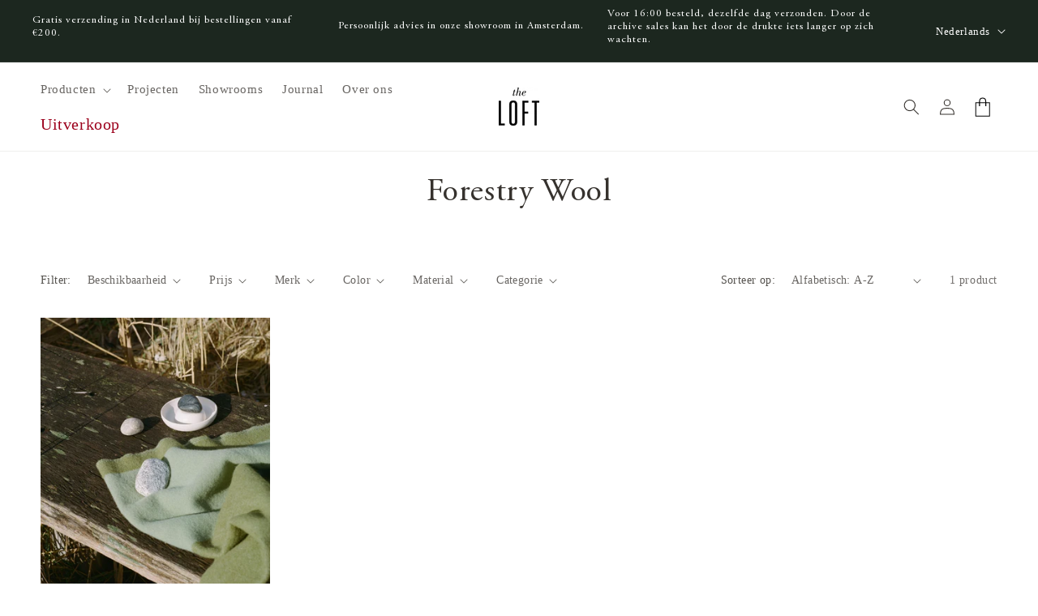

--- FILE ---
content_type: text/css
request_url: https://entertheloft.com/cdn/shop/t/36/assets/component-announcement-bar.css?v=44967376696057933081737570836
body_size: -654
content:
@media screen and (min-width: 1180px) {
  .announcement-bar {
    display: none;
  }
}

.announcement-bar__desktop {
  display: none;
}

@media screen and (min-width: 1180px) {
  .utility-bar__grid--3-col {
    grid-template-columns: 1fr 6fr 1fr;
  }

  .announcement-bar__desktop {
    display: flex;
    grid-column: 1 / 3;
    grid-row: 1;
  }
  .localization-wrapper {
    grid-area: language-currency;
    grid-row: 1;
  }

  .announcement-bar__message {
    text-align: left;
  }
}

--- FILE ---
content_type: text/css
request_url: https://entertheloft.com/cdn/shop/t/36/assets/component-subcollection-buttons.css?v=57701593421188540471731529602
body_size: -538
content:
.subcollection-buttons__inner {
  display: flex;
  flex-flow: row nowrap;
  width: 100%;
  overflow: scroll;
  padding-bottom: 1rem;
  padding-top: 1rem;
  gap: 2rem;
}

.subcollection-buttons button {
  white-space: nowrap;
  overflow: hidden;
  text-overflow: ellipsis;
  border: 1px;
}

@media screen and (min-width: 750px) {
  .subcollection-buttons {
    padding: 0;
    flex: 1;
    box-sizing: border-box;
  }

  .subcollection-buttons__inner {
    justify-content: center;
    flex-flow: row wrap;
    padding-bottom: 0;
  }
}

--- FILE ---
content_type: text/css
request_url: https://entertheloft.com/cdn/shop/t/36/assets/section-rich-text.css?v=61205078016535859351737570844
body_size: -167
content:
.rich-text{z-index:1}.rich-text__wrapper{display:flex;justify-content:center;width:calc(100% - 4rem / var(--font-body-scale))}.rich-text:not(.rich-text--full-width) .rich-text__wrapper{margin:auto;width:calc(100% - 8rem / var(--font-body-scale))}.rich-text__blocks{width:100%;display:flex;flex-flow:column;align-items:center}.rich-text__image-holder{display:flex;flex-flow:row;gap:1rem;justify-content:center;align-items:center}.rich-text__image-holder .image-holder__image{border-radius:50%;width:40px}.rich-text__bullet-points{display:flex;flex-flow:column;padding-left:0;gap:1rem;decoration:none;justify-content:center;align-items:center}.rich-text__bullet-points .bullet-points__item{display:flex;gap:1rem;align-items:flex-start;text-align:center}.rich-text__bullet-points .bullet-points__item p{margin:0;white-space:normal}.rich-text__bullet-points .bullet-points__item .svg-wrapper{margin-top:.5rem}.rich-text__bullet-points .bullet-points__item svg{width:1.5rem}@media screen and (min-width: 750px){.rich-text__image-holder .image-holder__image{width:50px}}@media screen and (min-width: 750px){.rich-text__wrapper{width:100%}.rich-text__wrapper--left{justify-content:flex-start}.rich-text__wrapper--right{justify-content:flex-end}.rich-text__blocks{max-width:50rem}}@media screen and (min-width: 990px){.rich-text__blocks{max-width:78rem}}.rich-text__blocks *{overflow-wrap:break-word}.rich-text__blocks>*{margin-top:0;margin-bottom:0}.rich-text__blocks>*+*{margin-top:2rem}.rich-text__blocks>*+a{margin-top:3rem}.rich-text__buttons{display:inline-flex;justify-content:center;flex-wrap:wrap;gap:1rem;width:100%;max-width:45rem;order:3;word-break:break-word}.rich-text__buttons--multiple>*{flex-grow:1;min-width:22rem}.rich-text__buttons+.rich-text__buttons{margin-top:1rem}.rich-text__blocks.left .rich-text__buttons{justify-content:flex-start}.rich-text__blocks.right .rich-text__buttons{justify-content:flex-end}
/*# sourceMappingURL=/cdn/shop/t/36/assets/section-rich-text.css.map?v=61205078016535859351737570844 */


--- FILE ---
content_type: text/css
request_url: https://entertheloft.com/cdn/shop/t/36/assets/component-list-menu.css?v=133037858767790780121739353334
body_size: -514
content:
.list-menu--right{right:0}.list-menu--disclosure{position:absolute;min-width:100%;width:20rem;border:1px solid rgba(var(--color-foreground),.2)}.list-menu--disclosure:focus{outline:none}.list-menu__item--active{text-decoration:underline;text-underline-offset:.3rem}.list-menu__item--active:hover{text-decoration-thickness:.2rem}.list-menu--disclosure.localization-selector{max-height:18rem;overflow:auto;width:10rem;padding:.5rem}.list-menu__item.item--large{font-size:2.1rem;line-height:2rem}@media screen and (min-width: 990px){.list-menu__item.item--large{font-size:2rem;line-height:1.8rem}}
/*# sourceMappingURL=/cdn/shop/t/36/assets/component-list-menu.css.map?v=133037858767790780121739353334 */


--- FILE ---
content_type: application/x-javascript; charset=utf-8
request_url: https://consent.cookiebot.com/28cbe090-e0d9-4b1b-bf7f-5577a8a209da/cc.js?renew=false&referer=entertheloft.com&dnt=false&init=false
body_size: 210
content:
if(console){var cookiedomainwarning='Error: The domain ENTERTHELOFT.COM is not authorized to show the cookie banner for domain group ID 28cbe090-e0d9-4b1b-bf7f-5577a8a209da. Please add it to the domain group in the Cookiebot Manager to authorize the domain.';if(typeof console.warn === 'function'){console.warn(cookiedomainwarning)}else{console.log(cookiedomainwarning)}};

--- FILE ---
content_type: text/javascript
request_url: https://entertheloft.com/cdn/shop/t/36/assets/offline-conversion-tracking.js?v=67933680977959073401733487643
body_size: -246
content:
class OfflineConversionTracking{constructor(){window.addEventListener("load",this.addGclid())}getParam=p=>{const match=new RegExp(`[?&]${p}=([^&]*)`).exec(window.location.search);return match&&decodeURIComponent(match[1].replace(/\+/g," "))};getExpiryRecord=value=>{const expiryDate=Date.now()+7776e6;return{value,expiryDate}};addGclid=()=>{const gclidParam=this.getParam("gclid"),gclidFormFields=["gclid_field","foobar"];let gclidRecord=null,currGclidFormField=null;const gclsrcParam=this.getParam("gclsrc"),isGclsrcValid=!gclsrcParam||gclsrcParam.includes("aw");gclidFormFields.forEach(field=>{const fieldElement=document.getElementById(field);fieldElement&&(currGclidFormField=fieldElement)}),gclidParam&&isGclsrcValid&&(gclidRecord=this.getExpiryRecord(gclidParam),localStorage.setItem("gclid",JSON.stringify(gclidRecord)));const storedGclid=JSON.parse(localStorage.getItem("gclid")),gclid=gclidRecord||storedGclid,isGclidValid=gclid&&Date.now()<gclid.expiryDate;currGclidFormField&&isGclidValid&&(currGclidFormField.value=gclid.value)}}new OfflineConversionTracking;
//# sourceMappingURL=/cdn/shop/t/36/assets/offline-conversion-tracking.js.map?v=67933680977959073401733487643


--- FILE ---
content_type: text/json
request_url: https://conf.config-security.com/model
body_size: 86
content:
{"title":"recommendation AI model (keras)","structure":"release_id=0x33:49:48:7f:3d:28:25:65:39:64:60:3a:50:63:44:2c:6b:5b:2e:3b:70:77:29:75:2a:39:62:62:7d;keras;ri1byzgbwdyh54nfk2y4llni8dva9948botpj5z413bmpggtaq2ikyjcnhhss0qcg01z34qy","weights":"../weights/3349487f.h5","biases":"../biases/3349487f.h5"}